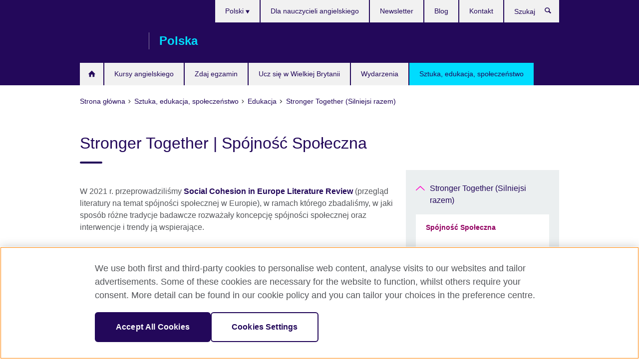

--- FILE ---
content_type: text/html; charset=utf-8
request_url: https://www.britishcouncil.pl/projekty/edukacja/silniejsi-razem/spojnosc-spo%C5%82eczna
body_size: 14368
content:
<!DOCTYPE html>
<html lang="pl"
      dir="ltr"
      class="ltr">
<head>
  <!--[if IE]><![endif]-->
<script src="https://cdn.debugbear.com/5JStz67rqrFK.js" async></script><meta http-equiv="Content-Type" content="text/html; charset=utf-8" />
<script> dataLayer = [{"pageTitle":"Stronger Together | Sp\u00f3jno\u015b\u0107 Spo\u0142eczna","pageCategory":"general_info"}] </script>
<!-- OneTrust Cookies Consent Notice start -->
    <script>window.dataLayer = window.dataLayer || []; function gtag(){dataLayer.push(arguments);} gtag("set", "developer_id.dNzMyY2", true); gtag("consent", "default", {"analytics_storage": "denied"}); gtag("consent", "default", {"ad_storage": "denied"}); gtag("consent", "default", {"ad_personalization": "denied"}); gtag("consent", "default", {"ad_user_data": "denied"});</script>
	<script src="https://cdn.cookielaw.org/scripttemplates/otSDKStub.js" data-document-language="true"
	type="text/javascript" charset="UTF-8" data-domain-script="cbd79d85-52a8-411e-9ee3-2feaa71a6b38"></script>
	<script type="text/javascript">
	function OptanonWrapper() { }
	</script><!-- OneTrust Cookies Consent Notice end --><!-- Google Tag Manager -->
<script>
  (function (w,d,s,l,i) {
w[l] = w[l]||[];w[l].push({'gtm.start':new Date().getTime(),event:'gtm.js'});var f = d.getElementsByTagName(s)[0],j = d.createElement(s),dl = l != 'dataLayer' ? '&l=' + l : '';j.async = true;j.src = '//www.googletagmanager.com/gtm.js?id=' + i + dl;f.parentNode.insertBefore(j,f);})(window,document,'script','dataLayer','GTM-3WPX');
</script>
<!-- End Google Tag Manager -->
<meta name="WT.sp" content="Poland" />
<link href="https://www.britishcouncil.pl/projekty/edukacja/silniejsi-razem/spojnosc-spo%C5%82eczna" rel="alternate"  hreflang="x-default" /><link href="https://www.britishcouncil.pl/projekty/edukacja/silniejsi-razem/spojnosc-spo%C5%82eczna" rel="alternate" hreflang="pl-PL" />
<link href="https://www.britishcouncil.pl/en/programmes/education/stronger-together/social-cohesion" rel="alternate" hreflang="en-PL" />
<meta property="og:image" content="https://www.britishcouncil.pl/sites/default/files/stronger-together-social-cohesion.png" />
<link rel="shortcut icon" href="https://www.britishcouncil.pl/profiles/solas2/themes/solas_ui/favicon.ico" type="image/vnd.microsoft.icon" />
<meta name="description" content="Spójności społeczna jako aspekt programu Stronger Together ma na celu zwiększenie zaufania na poziomie społeczności poprzez ułatwienie tworzenia platform do publicznej dyskusji." />
<link rel="canonical" href="https://www.britishcouncil.pl/projekty/edukacja/silniejsi-razem/spojnosc-spo%C5%82eczna" />
<meta name="twitter:dnt" content="on" />
  <title>Stronger Together | Spójność Społeczna | British Council Polska</title>
  <meta http-equiv="X-UA-Compatible" content="IE=edge">
  <meta name="HandheldFriendly" content="True">
  <meta name="MobileOptimized" content="320">
  <meta name="viewport" content="width=device-width, initial-scale=1.0">
  <!-- iOS -->
  <link rel="apple-touch-icon" sizes="76x76"
        href="/profiles/solas2/themes/solas_ui/favicons/touch-icon-ipad.png">
  <link rel="apple-touch-icon" sizes="180x180"
        href="/profiles/solas2/themes/solas_ui/favicons/apple-touch-icon.png">
  <!-- Safari -->
  <link rel="mask-icon" color="#23085a"
        href="/profiles/solas2/themes/solas_ui/favicons/safari-pinned-tab.svg">
  <!-- Android -->
  <link rel="shortcut icon" sizes="192x192"
        href="/profiles/solas2/themes/solas_ui/favicons/android-chrome-192x192.png">
  <!-- Microsoft -->
  <meta name="msapplication-TileColor" content="#23085a">
  <meta name="msapplication-config" content="/favicons/browserconfig.xml">
  <meta name="theme-color" content="#ffffff">
  <meta http-equiv="cleartype" content="on">
  <link type="text/css" rel="stylesheet" href="/sites/default/files/advagg_css/css__gUwrWmDSCYDpNT-ZgT90lg3qnBO5bhMRTuszI3FZdGE__NddIO3YqwbFuLJ1SpObv95pgccLJqWX0xe4khRt6KhE__2dBbFZ2xrr5ZVL_gQR043UvmCTXJvDatSdmYsDnqmcA.css" media="all" />
<link type="text/css" rel="stylesheet" href="https://sui.britishcouncil.org/2.1.0/css/bc-theme.css" media="all" />
<link type="text/css" rel="stylesheet" href="/sites/default/files/advagg_css/css__a_rvX-LJX9c7Qp3pRK87MVFDvJMP-BTXVrE951d2JAs__pPIAwEbg4s8bg9Cd5Pyut31kpi25dPreoMgRIIzILiE__2dBbFZ2xrr5ZVL_gQR043UvmCTXJvDatSdmYsDnqmcA.css" media="all" />
  <script src="/sites/default/files/advagg_js/js__XKqiBvZcB9K0EtZgl_-1bz5LyPEH_u8ah8XcuScspq8__2YujpmtfV0cviqjpUJ84wujhW7ha_JqiXl85CalCQYI__2dBbFZ2xrr5ZVL_gQR043UvmCTXJvDatSdmYsDnqmcA.js"></script>
<script src="/sites/default/files/advagg_js/js__eYiAm2GBf9Pa-kUJgRFgh9_ZW8m1oBIZfMIxZijeUxE__--6VVGcRgUtQnZAJlJTHVEjtioA1otSZE34ubE_QiMo__2dBbFZ2xrr5ZVL_gQR043UvmCTXJvDatSdmYsDnqmcA.js"></script>
<script src="/sites/default/files/advagg_js/js__KHorNOGYonUOyORLZ6M8RZPoxjaCsstQKYWRrxy4KiI__oEQVQ2MhTEadVQXQQsBvVgn0e5tIOqHKrDODpCRoQhg__2dBbFZ2xrr5ZVL_gQR043UvmCTXJvDatSdmYsDnqmcA.js"></script>
<script src="/sites/default/files/advagg_js/js__wRlYfEmJm6hjfvuapzq0pNOWP4LXmYMTM_tG7fZ_Bso__BsaKROlqVoH1U-25O4BHSOvj0FOd9mpaW6cDEgy8HfE__2dBbFZ2xrr5ZVL_gQR043UvmCTXJvDatSdmYsDnqmcA.js"></script>
<script src="/sites/default/files/advagg_js/js__8P-A628TjkVaWCsCKOrzna9OCN-rc39C6C5trp5RFPc__D6lH7qBKCon04HbHf8blti--3zoDsh24nnLyNcZuprw__2dBbFZ2xrr5ZVL_gQR043UvmCTXJvDatSdmYsDnqmcA.js"></script>
<script>
<!--//--><![CDATA[//><!--
jQuery.extend(Drupal.settings, {"basePath":"\/","pathPrefix":"","setHasJsCookie":0,"ajaxPageState":{"theme":"solas_ui","theme_token":"Dp5GLDOUMJ-IlIapaH4jOX0tDjO-SdtL8MBFrKlOgcU","css":{"modules\/system\/system.base.css":1,"modules\/field\/theme\/field.css":1,"profiles\/solas2\/modules\/contrib\/gathercontent\/css\/gathercontent_style.css":1,"modules\/node\/node.css":1,"profiles\/solas2\/modules\/contrib\/relation_add\/relation_add.css":1,"profiles\/solas2\/modules\/custom\/webtrends_simple\/webtrends_data_display\/css\/webtrends_data_display.css":1,"profiles\/solas2\/modules\/contrib\/views\/css\/views.css":1,"https:\/\/sui.britishcouncil.org\/2.1.0\/css\/bc-theme.css":1,"profiles\/solas2\/modules\/contrib\/ctools\/css\/ctools.css":1,"profiles\/solas2\/modules\/custom\/solas_admin\/solas_admin_menu\/solas_admin_menu.css":1,"modules\/locale\/locale.css":1,"public:\/\/rrssb\/rrssb.a6abba9d.css":1,"profiles\/solas2\/libraries\/rrssb-plus\/css\/rrssb.css":1,"profiles\/solas2\/themes\/solas_ui\/css\/solas-ui-overrides.css":1,"profiles\/solas2\/themes\/solas_ui\/css\/solas-ui-widgets.css":1,"profiles\/solas2\/themes\/solas_ui\/css\/solas-ui-admin.css":1,"profiles\/solas2\/themes\/solas_ui\/css\/solas-ui-integration.css":1},"js":{"https:\/\/sui.britishcouncil.org\/2.1.0\/scripts\/main.js":1,"profiles\/solas2\/themes\/solas_ui\/js\/init.js":1,"profiles\/solas2\/themes\/solas_ui\/js\/ajax.js":1,"profiles\/solas2\/themes\/solas_ui\/js\/listings.js":1,"profiles\/solas2\/themes\/solas_ui\/js\/filters.js":1,"profiles\/solas2\/themes\/solas_ui\/js\/forms.js":1,"profiles\/solas2\/themes\/solas_ui\/js\/maps.js":1,"profiles\/solas2\/themes\/solas_ui\/js\/bookeo.js":1,"profiles\/solas2\/themes\/solas_ui\/js\/icon-insertion.js":1,"profiles\/solas2\/themes\/solas_ui\/js\/libs\/jquery.validate.min.js":1,"profiles\/solas2\/themes\/solas_ui\/js\/menus.js":1,"profiles\/solas2\/themes\/bootstrap\/js\/bootstrap.js":1,"profiles\/solas2\/modules\/contrib\/jquery_update\/replace\/jquery\/1.8\/jquery.min.js":1,"misc\/jquery-extend-3.4.0.js":1,"misc\/jquery-html-prefilter-3.5.0-backport.js":1,"misc\/jquery.once.js":1,"misc\/drupal.js":1,"misc\/form-single-submit.js":1,"profiles\/solas2\/modules\/contrib\/entityreference\/js\/entityreference.js":1,"profiles\/solas2\/modules\/features\/solas_ct_event\/js\/solas_ct_event.js":1,"profiles\/solas2\/modules\/custom\/solas_field_formatters\/solas_ff_exams_widget\/js\/solas_ff_exams_widget.js":1,"profiles\/solas2\/modules\/custom\/webtrends_simple\/webtrends_data_display\/js\/webtrends_data_display.js":1,"public:\/\/languages\/pl_lkpJx_47UQAKyKRnV5uYDEveaFf-myS9ygjd12XlLoQ.js":1,"profiles\/solas2\/modules\/contrib\/field_group\/field_group.js":1,"profiles\/solas2\/modules\/contrib\/rrssb\/rrssb.init.js":1,"profiles\/solas2\/libraries\/rrssb-plus\/js\/rrssb.min.js":1}},"better_exposed_filters":{"views":{"solas_news_alerts":{"displays":{"news_alert":{"filters":[]}}},"promos_test_revs":{"displays":{"block":{"filters":[]}}},"promo_sbar_revs":{"displays":{"block":{"filters":[]}}},"partners":{"displays":{"partners_block":{"filters":[]}}}}},"addSuiIcons":{"accessibility_text":"Opens in a new tab or window."},"isFront":false,"urlIsAjaxTrusted":{"\/search":true},"googleMapsApi":{"key":"AIzaSyCaot_vEl5pGDJ35FbtR19srhUErCdgR9k"},"field_group":{"div":"full"},"rrssb":{"size":"","shrink":"","regrow":"","minRows":"","maxRows":"","prefixReserve":"","prefixHide":"","alignRight":0},"solas_ct_webform":{"serverMaxFileSize":67108864,"currentTheme":"solas_ui"},"password":{"strengthTitle":"Password compliance:"},"type":"setting","bootstrap":{"anchorsFix":"0","anchorsSmoothScrolling":"0","formHasError":1,"popoverEnabled":"0","popoverOptions":{"animation":1,"html":0,"placement":"right","selector":"","trigger":"click","triggerAutoclose":1,"title":"","content":"","delay":0,"container":"body"},"tooltipEnabled":"0","tooltipOptions":{"animation":1,"html":0,"placement":"auto left","selector":"","trigger":"hover focus","delay":0,"container":"body"}}});
//--><!]]>
</script>

<script>(window.BOOMR_mq=window.BOOMR_mq||[]).push(["addVar",{"rua.upush":"false","rua.cpush":"true","rua.upre":"false","rua.cpre":"true","rua.uprl":"false","rua.cprl":"false","rua.cprf":"false","rua.trans":"SJ-ee9aabf3-5a5f-440e-aeb2-f2092a231044","rua.cook":"false","rua.ims":"false","rua.ufprl":"false","rua.cfprl":"false","rua.isuxp":"false","rua.texp":"norulematch","rua.ceh":"false","rua.ueh":"false","rua.ieh.st":"0"}]);</script>
                              <script>!function(e){var n="https://s.go-mpulse.net/boomerang/";if("False"=="True")e.BOOMR_config=e.BOOMR_config||{},e.BOOMR_config.PageParams=e.BOOMR_config.PageParams||{},e.BOOMR_config.PageParams.pci=!0,n="https://s2.go-mpulse.net/boomerang/";if(window.BOOMR_API_key="GFYB7-E28QN-UXTEV-T9AT2-PFUUJ",function(){function e(){if(!o){var e=document.createElement("script");e.id="boomr-scr-as",e.src=window.BOOMR.url,e.async=!0,i.parentNode.appendChild(e),o=!0}}function t(e){o=!0;var n,t,a,r,d=document,O=window;if(window.BOOMR.snippetMethod=e?"if":"i",t=function(e,n){var t=d.createElement("script");t.id=n||"boomr-if-as",t.src=window.BOOMR.url,BOOMR_lstart=(new Date).getTime(),e=e||d.body,e.appendChild(t)},!window.addEventListener&&window.attachEvent&&navigator.userAgent.match(/MSIE [67]\./))return window.BOOMR.snippetMethod="s",void t(i.parentNode,"boomr-async");a=document.createElement("IFRAME"),a.src="about:blank",a.title="",a.role="presentation",a.loading="eager",r=(a.frameElement||a).style,r.width=0,r.height=0,r.border=0,r.display="none",i.parentNode.appendChild(a);try{O=a.contentWindow,d=O.document.open()}catch(_){n=document.domain,a.src="javascript:var d=document.open();d.domain='"+n+"';void(0);",O=a.contentWindow,d=O.document.open()}if(n)d._boomrl=function(){this.domain=n,t()},d.write("<bo"+"dy onload='document._boomrl();'>");else if(O._boomrl=function(){t()},O.addEventListener)O.addEventListener("load",O._boomrl,!1);else if(O.attachEvent)O.attachEvent("onload",O._boomrl);d.close()}function a(e){window.BOOMR_onload=e&&e.timeStamp||(new Date).getTime()}if(!window.BOOMR||!window.BOOMR.version&&!window.BOOMR.snippetExecuted){window.BOOMR=window.BOOMR||{},window.BOOMR.snippetStart=(new Date).getTime(),window.BOOMR.snippetExecuted=!0,window.BOOMR.snippetVersion=12,window.BOOMR.url=n+"GFYB7-E28QN-UXTEV-T9AT2-PFUUJ";var i=document.currentScript||document.getElementsByTagName("script")[0],o=!1,r=document.createElement("link");if(r.relList&&"function"==typeof r.relList.supports&&r.relList.supports("preload")&&"as"in r)window.BOOMR.snippetMethod="p",r.href=window.BOOMR.url,r.rel="preload",r.as="script",r.addEventListener("load",e),r.addEventListener("error",function(){t(!0)}),setTimeout(function(){if(!o)t(!0)},3e3),BOOMR_lstart=(new Date).getTime(),i.parentNode.appendChild(r);else t(!1);if(window.addEventListener)window.addEventListener("load",a,!1);else if(window.attachEvent)window.attachEvent("onload",a)}}(),"".length>0)if(e&&"performance"in e&&e.performance&&"function"==typeof e.performance.setResourceTimingBufferSize)e.performance.setResourceTimingBufferSize();!function(){if(BOOMR=e.BOOMR||{},BOOMR.plugins=BOOMR.plugins||{},!BOOMR.plugins.AK){var n="true"=="true"?1:0,t="",a="aogpgayx24f6s2l767aq-f-94bd4a38d-clientnsv4-s.akamaihd.net",i="false"=="true"?2:1,o={"ak.v":"39","ak.cp":"35045","ak.ai":parseInt("251977",10),"ak.ol":"0","ak.cr":9,"ak.ipv":4,"ak.proto":"h2","ak.rid":"64ec6829","ak.r":48121,"ak.a2":n,"ak.m":"b","ak.n":"essl","ak.bpcip":"3.140.243.0","ak.cport":56304,"ak.gh":"23.62.38.233","ak.quicv":"","ak.tlsv":"tls1.3","ak.0rtt":"","ak.0rtt.ed":"","ak.csrc":"-","ak.acc":"","ak.t":"1769994177","ak.ak":"hOBiQwZUYzCg5VSAfCLimQ==g9oEXPOc/xcDPfKh6NLTIZrvlo16YBLqboUoX21u5NP+nkOODB2LQYJTkXJQJIG7JLLy8r7PwTQ/EA67CQ6DzZVriqb/8zY04wvoscgTXhu+l7tLG66p3dyBhb3UDrcEMaxrE1eBj2DXH+QWnQWFHpqR1X0VCI+ngOGI3Is5qlUdd5BNQAsXdCBskMTE968QQBQderC6lzJQZoyoUTbx0CGRCXf+bb9OcMDb87CB/CLaxOB9URhIVPDCxQxAL/zHGvvTTDb827+XI8FOv2hNr3xJrnyWPG3Z5hh4A7bu37huMID9MSe4q9NtAh4M1t6sHUBR8wqKYEPan+LmmRAAgYF5Dpw2k9Lfd3ro8mPT+r2JZbLNFLNW0TekAgHHGaOmk1mj6kJnP9Yb6fnF+6JQ8paiM8F2ffuJJjhi4VQ2e3w=","ak.pv":"656","ak.dpoabenc":"","ak.tf":i};if(""!==t)o["ak.ruds"]=t;var r={i:!1,av:function(n){var t="http.initiator";if(n&&(!n[t]||"spa_hard"===n[t]))o["ak.feo"]=void 0!==e.aFeoApplied?1:0,BOOMR.addVar(o)},rv:function(){var e=["ak.bpcip","ak.cport","ak.cr","ak.csrc","ak.gh","ak.ipv","ak.m","ak.n","ak.ol","ak.proto","ak.quicv","ak.tlsv","ak.0rtt","ak.0rtt.ed","ak.r","ak.acc","ak.t","ak.tf"];BOOMR.removeVar(e)}};BOOMR.plugins.AK={akVars:o,akDNSPreFetchDomain:a,init:function(){if(!r.i){var e=BOOMR.subscribe;e("before_beacon",r.av,null,null),e("onbeacon",r.rv,null,null),r.i=!0}return this},is_complete:function(){return!0}}}}()}(window);</script></head>
<body
  class="page-node-15116 node-type-general-info i18n-pl" >
  <!-- Google Tag Manager -->
<noscript>
<iframe src="//www.googletagmanager.com/ns.html?id=GTM-3WPX&pageTitle=Stronger%20Together%20%7C%20Sp%C3%B3jno%C5%9B%C4%87%20Spo%C5%82eczna&pageCategory=general_info" height="0" width="0" style="display:none;visibility:hidden"></iframe>
</noscript>
<!-- End Google Tag Manager -->
  <div id="skip-link">
    <a href="#main-content"
       class="element-invisible element-focusable">Skip to main content</a>
  </div>
<header role="banner" class="navbar bc-navbar-default bc-navbar-has-support-area">
  <div class="container">
    <h2 class="navbar-header">
      <div class="navbar-brand">
                  <a class="bc-brand-logo"
             href="/">British Council Polska</a>
                                          <span class="bc-brand-slogan">Polska</span>
              </div>
    </h2>

          <div class="bc-btn-navbar-group" role="group" aria-label="navbar-group">
        <button type="button" class="btn btn-default bc-menu-toggle" data-target=".mega-menu .navbar-nav">
          Menu          <div class="menu-icon">
            <span></span>
            <span></span>
            <span></span>
            <span></span>
          </div>
        </button>
      </div>
    
          <nav role="navigation" class="mega-menu">
                  <ul class="nav navbar-nav bc-primary-nav bc-navbar-nav-has-home-icon"><li class="first leaf"><a href="/" title="">Homepage PL</a></li>
<li class="expanded"><a href="/angielski">Kursy angielskiego</a><ul class="dropdown-menu"><li class="first collapsed"><a href="/angielski/ferie/dzieci">Ferie zimowe z angielskim: kursy dla dzieci i młodzieży</a></li>
<li class="leaf"><a href="/angielski/ferie/dorosli">Ferie zimowe z angielskim: kursy dla dorosłych</a></li>
<li class="collapsed"><a href="/angielski/dzieci">Kursy języka angielskiego dla dzieci i młodzieży</a></li>
<li class="collapsed"><a href="/angielski/dorosli">Kursy angielskiego dorośli</a></li>
<li class="collapsed"><a href="/angielski/online">Kursy angielskiego online</a></li>
<li class="leaf"><a href="/angielski/dla-firm">Oferta dla firm</a></li>
<li class="collapsed"><a href="/angielski/metodologia">Jak uczymy</a></li>
<li class="collapsed"><a href="/angielski/szkoly">Gdzie uczymy</a></li>
<li class="collapsed"><a href="/angielski/zapisy">Zapisz się na kurs</a></li>
<li class="last leaf"><a href="/angielski/online/englishscore-tutors" title="">EnglishScore Tutors - osobisty korepetytor internetowy z języka angielskiego</a></li>
</ul></li>
<li class="expanded"><a href="/egzaminy">Zdaj egzamin</a><ul class="dropdown-menu"><li class="first collapsed"><a href="/egzaminy/ielts">Zdaj IELTS w British Council w Poland</a></li>
<li class="collapsed"><a href="/egzaminy/ielts/sluzby-imigracyjne-uk">Testy IELTS dla brytyjskich wiz i imigracji</a></li>
<li class="collapsed"><a href="/egzaminy/cambridge">Cambridge English Qualifications</a></li>
<li class="collapsed"><a href="/egzaminy/aptis">Aptis ESOL</a></li>
<li class="collapsed"><a href="/egzaminy/zawodowe-uniwersyteckie">Egzaminy zawodowe i uniwersyteckie</a></li>
<li class="collapsed"><a href="/egzaminy/dlaczego-british-council">Dlaczego British Council?</a></li>
<li class="last collapsed"><a href="/egzaminy/szkoly-instytucje">Informacje dla szkół i instytucji</a></li>
</ul></li>
<li class="expanded"><a href="/ucz-sie-w-wielkiej-brytanii">Ucz się w Wielkiej Brytanii</a><ul class="dropdown-menu"><li class="first leaf"><a href="/ucz-sie-w-wielkiej-brytanii/dlaczego-warto">Dlaczego warto studiować w Wielkiej Brytanii?</a></li>
<li class="leaf"><a href="/ucz-sie-w-wielkiej-brytanii/stypendia-wsparcie-finansowe">Stypendia i wsparcie finansowe</a></li>
<li class="leaf"><a href="/ucz-sie-w-wielkiej-brytanii/studia-i-zycie-w-wielkiej-brytanii">Życie i studia w Wielkiej Brytanii</a></li>
<li class="last leaf"><a href="/ucz-sie-w-wielkiej-brytanii/baza-agentow-edukacyjnych">Szkolenie dla agentów i doradców edukacyjnych</a></li>
</ul></li>
<li class="leaf"><a href="/wydarzenia">Wydarzenia</a></li>
<li class="last expanded active-trail active"><a href="/projekty" class="active-trail active-trail">Sztuka, edukacja, społeczeństwo</a><ul class="dropdown-menu"><li class="first collapsed"><a href="/projekty/sztuka">Kultura, sztuka i sektory kreatywne</a></li>
<li class="expanded active-trail active"><a href="/projekty/edukacja" class="active-trail active-trail">Edukacja</a><ul class="dropdown-menu"><li class="first leaf"><a href="/projekty/edukacja/g-lens">G-LENS – Przeciwdziałanie dezinformacji ze względu na płeć: Wzmacnianie młodych ludzi i demokracji</a></li>
<li class="collapsed"><a href="/youth-connect-eu-ukraine">Youth Connect EU-Ukraine</a></li>
<li class="leaf"><a href="/projekty/edukacja/nauczanie-w-wielokulturowej-klasie">Nauczanie w wielokulturowej klasie</a></li>
<li class="leaf"><a href="/projekty/edukacja/empowering-education-report">Report – Empowering Education: Understanding Teacher’s Needs in Multicultural Classrooms</a></li>
<li class="leaf"><a href="/inclusive-schools-ii-0">Inclusive Schools II</a></li>
<li class="expanded active-trail active"><a href="/projekty/edukacja/silniejsi-razem" class="active-trail active-trail">Stronger Together (Silniejsi razem)</a><ul class="dropdown-menu"><li class="first leaf active-trail active"><a href="/projekty/edukacja/silniejsi-razem/spojnosc-spo%C5%82eczna" class="active-trail active-trail active-trail active-trail active">Spójność Społeczna</a></li>
<li class="leaf"><a href="/projekty/edukacja/silniejsi-razem/rownosc-plci">Równość płci</a></li>
<li class="leaf"><a href="/projekty/edukacja/silniejsi-razem/zmiany-klimatu">Zmiany klimatu</a></li>
<li class="last leaf"><a href="/projekty/edukacja/silniejsi-razem/sztuczna-inteligencja-dla-wspolnego-dobra">Sztuczna Inteligencja dla wspólnego dobra</a></li>
</ul></li>
<li class="leaf"><a href="/wsparcie-jezykowe-dla-szkolnictwa-zawodowego">Wsparcie językowe dla szkolnictwa zawodowego</a></li>
<li class="leaf"><a href="/przywodztwo">Szkolenie umiejętności przywódczych dyrekcji szkół</a></li>
<li class="leaf"><a href="/projekty/edukacja/marketing-edukacji-brytyjskiej">Międzynarodowy Marketing Edukacji Brytyjskiej</a></li>
<li class="leaf"><a href="/projekty/edukacja/umiedzynarodowienie-szkolnictwa-wyzszego">Umiędzynarodowienie szkolnictwa wyższego</a></li>
<li class="last leaf"><a href="/projekty/edukacja/szkoly">Szkoły</a></li>
</ul></li>
<li class="collapsed"><a href="/projekty/spoleczenstwo">Społeczeństwo</a></li>
<li class="collapsed"><a href="/projekty/nauka">Nauka</a></li>
<li class="last collapsed"><a href="/projekty/uk-poland-season-2025">UK/Poland Season 2025</a></li>
</ul></li>
</ul>                          <ul class="bc-navbar-support">
                          <li class="hidden-xs hidden-sm">
                <nav>
                  
  <div class="sr-only">Wybierz język</div>

<ul class="nav navbar-nav bc-navbar-lang-switcher">
  <li class="dropdown">
    <a href="#" class="bc-dropdown-toggle">
      Polski      <svg class="bc-svg bc-svg-down-dir" aria-hidden="true">
  <use xlink:href="#icon-down-dir"></use>
</svg>
    </a>
    <div class="item-list"><ul class="dropdown-menu"><li class="list-item-class active first"><a href="/projekty/edukacja/silniejsi-razem/spojnosc-spo%C5%82eczna" class="active">Polski</a></li>
<li class="list-item-class last"><a href="/en/programmes/education/stronger-together/social-cohesion">English</a></li>
</ul></div>  </li>
</ul>
                </nav>
              </li>
                                                  <li>
                <ul class="nav navbar-nav"><li class="first leaf"><a href="/nauczyciele" title="">Dla nauczycieli angielskiego</a></li>
<li class="leaf"><a href="/o-nas/newsletter" title="">Newsletter</a></li>
<li class="leaf"><a href="/blog" title="">Blog</a></li>
<li class="last leaf"><a href="/kontakt">Kontakt</a></li>
</ul>              </li>
                                      <li>
                <a data-target=".bc-navbar-search" class="bc-btn-search bc-search-toggle">
                  <svg class="bc-svg bc-svg-search" aria-hidden="true">
  <use xlink:href="#icon-search"></use>
</svg>
                  Show search                </a>
                <div class="bc-navbar-search">
                  

<form action="/search" method="get" id="views-exposed-form-elastic-search-search-blk" accept-charset="UTF-8"><div>
<div class="input-group">
            <label class="sr-only" for="edit-search-api-views-fulltext">
        Szukaj      </label>
        <div class="form-item-search-api-views-fulltext form-group">
 <input placeholder="Szukaj" class="form-control form-text" type="text" id="edit-search-api-views-fulltext" name="search_api_views_fulltext" value="" size="30" maxlength="128" />
</div>
    <span class="input-group-btn">
    <button type="submit" id="edit-submit-elastic-search" name="" value="Szukaj" class="btn btn-primary form-submit form-submit">Szukaj</button>
  </span>
</div>
</div></form>                  <a href="#navbar-search-form" class="bc-btn-close bc-search-toggle" data-target=".bc-navbar-search">
                    <svg class="bc-svg bc-svg-cross" aria-hidden="true">
  <use xlink:href="#icon-cross"></use>
</svg>
                    Close search                  </a>
                </div>
              </li>
                                      <li class="hidden-md hidden-lg">
                
  <div class="sr-only">Wybierz język</div>

<ul class="nav navbar-nav bc-navbar-lang-switcher">
  <li class="dropdown">
    <a href="#" class="bc-dropdown-toggle">
      Polski      <svg class="bc-svg bc-svg-down-dir" aria-hidden="true">
  <use xlink:href="#icon-down-dir"></use>
</svg>
    </a>
    <div class="item-list"><ul class="dropdown-menu"><li class="list-item-class active first"><a href="/projekty/edukacja/silniejsi-razem/spojnosc-spo%C5%82eczna" class="active">Polski</a></li>
<li class="list-item-class last"><a href="/en/programmes/education/stronger-together/social-cohesion">English</a></li>
</ul></div>  </li>
</ul>
              </li>
                      </ul>
              </nav>
    
      </div>
</header>


<div class="main-container container">

  
  
        
  
  
      <ol vocab="https://schema.org/" typeof="BreadcrumbList" class="breadcrumb"><li property="itemListElement" typeof="ListItem"><a href="/" property="item" typeof="WebPage"><span property="name">Strona główna</span></a><meta property="position" content="1"></li><li property="itemListElement" typeof="ListItem"><a href="/projekty" property="item" typeof="WebPage"><span property="name">Sztuka, edukacja, społeczeństwo</span></a><meta property="position" content="2"></li><li property="itemListElement" typeof="ListItem"><a href="/projekty/edukacja" property="item" typeof="WebPage"><span property="name">Edukacja</span></a><meta property="position" content="3"></li><li property="itemListElement" typeof="ListItem"><a href="/projekty/edukacja/silniejsi-razem" property="item" typeof="WebPage"><span property="name">Stronger Together (Silniejsi razem)</span></a><meta property="position" content="4"></li></ol>  
      <div class="page-header">
      <div class="row">
        <div class="col-xs-12 col-md-8">
                    <h1>Stronger Together | Spójność Społeczna</h1>
                  </div>
      </div>
    </div>
  
      <div class="row bc-context-nav">
      <div class="col-xs-12 hidden-md hidden-lg">
        

<div class="bc-btn-secondary-nav-group" role="group" aria-label="navbar-group">
  <button type="button" class="btn btn-default bc-menu-toggle" data-target=".bc-nav-subnav">
    W tej sekcji    <div class="menu-icon">
      <span></span>
      <span></span>
      <span></span>
      <span></span>
    </div>
  </button>
</div>


<nav class="bc-nav-subnav">
        <div class="bc-nav-title">
    <a href="/projekty/edukacja/silniejsi-razem" class="active-trail active-trail active-trail">Stronger Together (Silniejsi razem)</a>  </div>
    <ul class="nav"><li class="first leaf active-trail active menu-mlid-8734 active"><a href="/projekty/edukacja/silniejsi-razem/spojnosc-spo%C5%82eczna" class="active-trail active-trail active-trail active-trail active-trail active">Spójność Społeczna</a></li>
<li class="leaf menu-mlid-8735"><a href="/projekty/edukacja/silniejsi-razem/rownosc-plci">Równość płci</a></li>
<li class="leaf menu-mlid-8736"><a href="/projekty/edukacja/silniejsi-razem/zmiany-klimatu">Zmiany klimatu</a></li>
<li class="last leaf menu-mlid-8737"><a href="/projekty/edukacja/silniejsi-razem/sztuczna-inteligencja-dla-wspolnego-dobra">Sztuczna Inteligencja dla wspólnego dobra</a></li>
</ul></nav>
      </div>
    </div>
  
  
  <div class="row">
    
    <section role="main" class="col-xs-12 col-md-8">
      <a id="main-content"></a>

      
            
  




<!--Field name: field_generic_media-->
  <figure class="bc-item"><figure class="bc-media-detail">
  
<!--Field name: field_image-->
  <img class="img-responsive bc-landscape lazyload blur-up" width="630" height="354" alt="" src="https://www.britishcouncil.pl/sites/default/files/styles/bc-landscape-100x56/public/stronger-together-social-cohesion.png?itok=66k24hxb" data-sizes="auto" data-srcset="https://www.britishcouncil.pl/sites/default/files/styles/bc-landscape-270x152/public/stronger-together-social-cohesion.png?itok=jC1K1sxp 270w, https://www.britishcouncil.pl/sites/default/files/styles/bc-landscape-300x169/public/stronger-together-social-cohesion.png?itok=aScweAF7 300w, https://www.britishcouncil.pl/sites/default/files/styles/bc-landscape-630x354/public/stronger-together-social-cohesion.png?itok=gKHrhQw4 630w, https://www.britishcouncil.pl/sites/default/files/styles/bc-landscape-800x450/public/stronger-together-social-cohesion.png?itok=6Or_btEc 800w, https://www.britishcouncil.pl/sites/default/files/styles/bc-landscape-950x534/public/stronger-together-social-cohesion.png?itok=LwzJuICi 950w, https://www.britishcouncil.pl/sites/default/files/styles/bc-landscape-1280x720/public/stronger-together-social-cohesion.png?itok=9irMomim 1280w, https://www.britishcouncil.pl/sites/default/files/styles/bc-landscape-1440x810/public/stronger-together-social-cohesion.png?itok=caGKz9jd 1440w" />  </figure>
</figure>

<div><!--Field name: body-->
  <div class="bc-body-text"><p>W 2021 r. przeprowadziliśmy <a href="https://www.britishcouncil.org/research-policy-insight/research-reports/social-cohesion?__hstc=27022882.e0937c64b8f8f27b8b16b1b62cfb944c.1664193548569.1675690144502.1675697094966.16&amp;__hssc=27022882.1.1675697094966&amp;__hsfp=3910218294">Social Cohesion in Europe Literature Review </a> (przegląd literatury na temat spójności społecznej w Europie), w ramach którego zbadaliśmy, w jaki sposób różne tradycje badawcze rozważały koncepcję spójności społecznej oraz interwencje i trendy ją wspierające.</p>
<p>Tematykę spójności społecznej rozważaliśmy potem podczas paneli dyskusyjnych dotyczących polityki młodzieżowej, które zorganizowaliśmy w Czechach, Grecji, na Węgrzech, Łotwie i Litwie w marcu 2022 r. Zgodnie z rekomendacjami płynącymi z tych spotkań, zaczęliśmy angażować młodych ludzi z różnych środowisk w działania pogłębiające ten temat poprzez udział w oferowanych przez nas szkoleniach i zachęcenie do realizacji dalszych aktywności w lokalnych społecznościach. </p>
<p>Polska edycja programu <strong>Stronger Together for Social Cohesion</strong> (Silniejsi razem dla spójności społecznej) skierowana jest do młodych ludzi, zwłaszcza z mniejszych miast i terenów wiejskich, którzy mają ambicje i chęć działania na rzecz swoich społeczności lokalnych, ale znajdują się jeszcze na początku swojej aktywistycznej drogi. Wiemy, że aktywność obywatelska wymaga nie tylko zapału, ale też i szeregu umiejętności i dlatego chcemy zaproponować młodym aktywistom i aktywistkom szkolenia i warsztaty podnoszące ich wiedzę na temat spójności społecznej, budowania wzajemnego zaufania, umiejętności dialogu i współpracy ponad różnicami. Wierzymy ze umiejętności takie są nie tylko szczególnie potrzebne w chwili obecnej, gdy do Polski przybyły miliony uchodźców i uchodźczyń z Ukrainy, ale mają zastosowanie w codziennej pracy na rzecz społeczności lokalnych, a także w życiu prywatnym i zawodowym, stanowiąc cenną inwestycję w przyszłość młodego pokolenia, który żyć będzie w świecie pełnym wyzwań.</p>
<p>Nasz program, który realizujemy w partnerstwie z organizacjami pozarządowymi współpracującymi z i na rzecz młodzieży, uzupełnia dotychczasową ofertę skierowaną do młodych ludzi. Powstawał w procesie współpracy i konsultacji zarówno z przedstawicielami i przedstawicielkami przyszłych uczestników, ale też z organizacjami partnerskimi z różnych regionów Polski.</p>
<h3>Oto kilka przykładów naszej dotychczasowej współpracy w ramach programu Stronger Together for Social Cohesion:</h3></div>
<section class="bc-show-hides full-width-xs">
<!--Field name: field_general_info_show_hide-->
  <div class="bc-show-hide"><h2><button class="bc-show-hide-title" type="button" aria-expanded="false" tabindex="0" id="bc-show-hides-15116-header-1" aria-controls="bc-show-hides-15116-content-1">Warsztaty we współpracy z Polską Radą Organizacji Młodzieżowych<span class="sr-only">Click to expand. More information available.</span></button></h2><div id="bc-show-hides-15116-content-1" class="bc-show-hide-content bc-show-hide-body"><div class="bc-body-text"><p>W dniach 7-9 października 2022 r. zorganizowaliśmy warsztaty dla 24 młodych aktywistów i aktywistek reprezentujących rady młodzieżowe z całej Polski. Po udziale w szkoleniu kontynuowali wdrażanie nowo zdobytej wiedzy i umiejętności w ramach zainicjowanych przez siebie 7 mini-projektów w swoich społecznościach lokalnych. Realizacja projektów ma się zakończyć do końca marca 2023 r.</p>
</div></div></div>  <div class="bc-show-hide"><h2><button class="bc-show-hide-title" type="button" aria-expanded="false" tabindex="0" id="bc-show-hides-15116-header-2" aria-controls="bc-show-hides-15116-content-2">Sesja szkoleniowa podczas Youth Future Conference<span class="sr-only">Click to expand. More information available.</span></button></h2><div id="bc-show-hides-15116-content-2" class="bc-show-hide-content bc-show-hide-body"><div class="bc-body-text"><p>20 października 2022 r. 60 młodych osób wzięło udział w konferencji Youth Future w Warszawie, podczas której mieli okazję zapoznać się z podstawowymi założeniami programu Stronger Together. Konferencja była również transmitowana na żywo, aby umożliwić udział większej liczbie młodych ludzi. Dzięki udziałowi w tym wydarzeniu młodzi ludzie zostali zachęceni do otwarcia się na nowe doświadczenia i umiejętności, by móc aktywniej działać w swoich lokalnych społecznościach. </p>
</div></div></div>  <div class="bc-show-hide"><h2><button class="bc-show-hide-title" type="button" aria-expanded="false" tabindex="0" id="bc-show-hides-15116-header-3" aria-controls="bc-show-hides-15116-content-3">Warsztaty dla Stowarzyszenia LEVEL UP i Stowarzyszenia Inicjatyw Kreatywnych IN-KREA<span class="sr-only">Click to expand. More information available.</span></button></h2><div id="bc-show-hides-15116-content-3" class="bc-show-hide-content bc-show-hide-body"><div class="bc-body-text"><p>19 młodych aktywistów i aktywistek reprezentujących Stowarzyszenia LEVEL UP i IN-KREA wzięło udział w czterech warsztatach online w listopadzie i grudniu 2022 r. i nauczyło się podejścia włączającego w swojej pracy z lokalnymi społecznościami. Cztery projekty zgłoszone przez uczestników i uczestniczki nominowanych przez LEVEL UP oraz trzy projekty zgłoszone przez uczestników i uczestniczki nominowanych przez Stowarzyszenie IN-KREA otrzymały dofinansowanie i zostaną zrealizowane do 30 czerwca 2023 r.</p>
</div></div></div>  <div class="bc-show-hide"><h2><button class="bc-show-hide-title" type="button" aria-expanded="false" tabindex="0" id="bc-show-hides-15116-header-4" aria-controls="bc-show-hides-15116-content-4">Warsztaty w Małopolsce we współpracy z Centrum Doradztwa Strategicznego<span class="sr-only">Click to expand. More information available.</span></button></h2><div id="bc-show-hides-15116-content-4" class="bc-show-hide-content bc-show-hide-body"><div class="bc-body-text"><p>Zapraszamy młodych aktywistów z Małopolski do udziału w warsztatach Stronger Together for Social Cohesion, organizowanych we współpracy z Centrum Doradztwa Strategicznego. Więcej informacji oraz formularz zgłoszeniowy są dostępne na stronie Centrum Doradztwa Strategicznego. </p>
</div></div></div></section></div>




<div class="rrssb"><div class="rrssb-prefix">Udostępnij</div><ul class="rrssb-buttons"><li class="rrssb-email"><a href="mailto:?subject=Stronger%20Together%20%7C%20Sp%C3%B3jno%C5%9B%C4%87%20Spo%C5%82eczna&body=https%3A%2F%2Fwww.britishcouncil.pl%2Fprojekty%2Fedukacja%2Fsilniejsi-razem%2Fspojnosc-spo%25C5%2582eczna" ><span class="rrssb-icon"></span><span class="rrssb-text">Email</span></a></li><li class="rrssb-facebook"><a href="https://www.facebook.com/sharer/sharer.php?u=https%3A%2F%2Fwww.britishcouncil.pl%2Fprojekty%2Fedukacja%2Fsilniejsi-razem%2Fspojnosc-spo%25C5%2582eczna" class="popup"><span class="rrssb-icon"></span><span class="rrssb-text">Facebook</span></a></li><li class="rrssb-twitter"><a href="https://twitter.com/intent/tweet?text=Stronger%20Together%20%7C%20Sp%C3%B3jno%C5%9B%C4%87%20Spo%C5%82eczna&url=https%3A%2F%2Fwww.britishcouncil.pl%2Fprojekty%2Fedukacja%2Fsilniejsi-razem%2Fspojnosc-spo%25C5%2582eczna" class="popup"><span class="rrssb-icon"></span><span class="rrssb-text">Twitter</span></a></li><li class="rrssb-linkedin"><a href="https://www.linkedin.com/shareArticle?mini=true&url=https%3A%2F%2Fwww.britishcouncil.pl%2Fprojekty%2Fedukacja%2Fsilniejsi-razem%2Fspojnosc-spo%25C5%2582eczna&title=Stronger%20Together%20%7C%20Sp%C3%B3jno%C5%9B%C4%87%20Spo%C5%82eczna" class="popup"><span class="rrssb-icon"></span><span class="rrssb-text">Linkedin</span></a></li></ul></div>    </section>

          <section class="col-xs-12 col-md-4 bc-col-sidebar" role="complementary">
        
  

<div class="bc-btn-secondary-nav-group" role="group" aria-label="navbar-group">
  <button type="button" class="btn btn-default bc-menu-toggle" data-target=".bc-nav-subnav">
    W tej sekcji    <div class="menu-icon">
      <span></span>
      <span></span>
      <span></span>
      <span></span>
    </div>
  </button>
</div>


<nav class="bc-nav-subnav">
        <div class="bc-nav-title">
    <a href="/projekty/edukacja/silniejsi-razem" class="active-trail">Stronger Together (Silniejsi razem)</a>  </div>
    <ul class="nav"><li class="first leaf active-trail active menu-mlid-8734 active"><a href="/projekty/edukacja/silniejsi-razem/spojnosc-spo%C5%82eczna" class="active-trail active-trail active">Spójność Społeczna</a></li>
<li class="leaf menu-mlid-8735"><a href="/projekty/edukacja/silniejsi-razem/rownosc-plci">Równość płci</a></li>
<li class="leaf menu-mlid-8736"><a href="/projekty/edukacja/silniejsi-razem/zmiany-klimatu">Zmiany klimatu</a></li>
<li class="last leaf menu-mlid-8737"><a href="/projekty/edukacja/silniejsi-razem/sztuczna-inteligencja-dla-wspolnego-dobra">Sztuczna Inteligencja dla wspólnego dobra</a></li>
</ul></nav>


<aside class="bg-theme has-padding margin-bottom-20 full-width-xs">
<div class="bg-white has-padding">
            <div class="view-header">
      <h2>Partnerzy</h2>    </div>
  
      <div class="view-content">
      
<div class="row">
      <div class="col-xs-6 clear">
      
      
<a href="https://prom.info.pl/">
  
<!--Field name: field_image-->
  <img class="img-responsive bc-square lazyload blur-up" width="300" height="300" alt="" src="https://www.britishcouncil.pl/sites/default/files/styles/bc-square-100x100/public/263992841_4926161467408132_7311492613258463673_n_0.png?itok=ke5kikJQ" data-sizes="auto" data-srcset="https://www.britishcouncil.pl/sites/default/files/styles/bc-square-270x270/public/263992841_4926161467408132_7311492613258463673_n_0.png?itok=b0XYwviW 270w, https://www.britishcouncil.pl/sites/default/files/styles/bc-square-300x300/public/263992841_4926161467408132_7311492613258463673_n_0.png?itok=68HlqPCh 300w, https://www.britishcouncil.pl/sites/default/files/styles/bc-square-630x630/public/263992841_4926161467408132_7311492613258463673_n_0.png?itok=PuaegQKz 630w, https://www.britishcouncil.pl/sites/default/files/styles/bc-square-800x800/public/263992841_4926161467408132_7311492613258463673_n_0.png?itok=tCJ7u7nI 800w," />
</a>    </div> 
      <div class="col-xs-6">
      
      
<a href="https://levelupngo.com/en/">
  
<!--Field name: field_image-->
  <img class="img-responsive bc-square lazyload blur-up" width="300" height="300" alt="" src="https://www.britishcouncil.pl/sites/default/files/styles/bc-square-100x100/public/323775687_897425327930081_7927521026397733676_n.jpg?itok=hLLFHNRU" data-sizes="auto" data-srcset="https://www.britishcouncil.pl/sites/default/files/styles/bc-square-270x270/public/323775687_897425327930081_7927521026397733676_n.jpg?itok=7NQAZNUb 270w, https://www.britishcouncil.pl/sites/default/files/styles/bc-square-300x300/public/323775687_897425327930081_7927521026397733676_n.jpg?itok=cV8pts5E 300w, https://www.britishcouncil.pl/sites/default/files/styles/bc-square-630x630/public/323775687_897425327930081_7927521026397733676_n.jpg?itok=QODVNLo8 630w, https://www.britishcouncil.pl/sites/default/files/styles/bc-square-800x800/public/323775687_897425327930081_7927521026397733676_n.jpg?itok=pEozIvP7 800w," />
</a>    </div> 
      <div class="col-xs-6 clear">
      
      
<a href="https://www.in-krea.com/">
  
<!--Field name: field_image-->
  <img class="img-responsive bc-square lazyload blur-up" width="300" height="300" alt="" src="https://www.britishcouncil.pl/sites/default/files/styles/bc-square-100x100/public/298775129_556345839615821_349644900256095156_n.jpg?itok=uMMimy5G" data-sizes="auto" data-srcset="https://www.britishcouncil.pl/sites/default/files/styles/bc-square-270x270/public/298775129_556345839615821_349644900256095156_n.jpg?itok=v_8zSxC3 270w, https://www.britishcouncil.pl/sites/default/files/styles/bc-square-300x300/public/298775129_556345839615821_349644900256095156_n.jpg?itok=ySdplc-e 300w, https://www.britishcouncil.pl/sites/default/files/styles/bc-square-630x630/public/298775129_556345839615821_349644900256095156_n.jpg?itok=YGAcImEX 630w, https://www.britishcouncil.pl/sites/default/files/styles/bc-square-800x800/public/298775129_556345839615821_349644900256095156_n.jpg?itok=CVxyHTgh 800w," />
</a>    </div> 
      <div class="col-xs-6">
      
      
<a href="https://www.cds.krakow.pl/">
  
<!--Field name: field_image-->
  <img class="img-responsive bc-square lazyload blur-up" width="300" height="300" alt="" src="https://www.britishcouncil.pl/sites/default/files/styles/bc-square-100x100/public/298782839_519074943352963_684984087161106663_n.png?itok=3fAOtbe6" data-sizes="auto" data-srcset="https://www.britishcouncil.pl/sites/default/files/styles/bc-square-270x270/public/298782839_519074943352963_684984087161106663_n.png?itok=vGV_c8Fj 270w, https://www.britishcouncil.pl/sites/default/files/styles/bc-square-300x300/public/298782839_519074943352963_684984087161106663_n.png?itok=73dUeC2W 300w, https://www.britishcouncil.pl/sites/default/files/styles/bc-square-630x630/public/298782839_519074943352963_684984087161106663_n.png?itok=wcKMGR_6 630w, https://www.britishcouncil.pl/sites/default/files/styles/bc-square-800x800/public/298782839_519074943352963_684984087161106663_n.png?itok=wdzsbbad 800w," />
</a>    </div> 
  </div>
    </div>
  
  
  </div>
</aside>

      </section>  <!-- /#sidebar-second -->
      </div>

  
  
</div>


<footer class="bc-footer">
  <div class="container">
    <div class="row">

              <div class="col-xs-12 col-md-9 col-lg-9">
                                <nav><ul class="bc-footer-nav"><li class="first expanded"><a href="/o-nas">O nas</a><ul><li class="first leaf"><a href="/o-nas/historia">Nasza historia</a></li>
<li class="leaf"><a href="/o-nas/zespol">Nasz zespół</a></li>
<li class="leaf"><a href="/o-nas/polityka-ochrony-praw-dziecka">Polityka Ochrony Praw Dziecka</a></li>
<li class="leaf"><a href="/o-nas/rowne-szanse-i-roznorodnosc">Równe szanse, różnorodność oraz włączanie</a></li>
<li class="leaf"><a href="/o-nas/oferty-pracy">Oferty pracy</a></li>
<li class="leaf"><a href="/o-nas/prasa">Biuro prasowe</a></li>
<li class="leaf"><a href="/o-nas/fundacja">Fundacja</a></li>
<li class="leaf"><a href="/o-nas/polityka-ochrony">Polityka ochrony</a></li>
<li class="last leaf"><a href="/o-nas/polityka-ochrony-srodowiska-naturalnego">Polityka ochrony środowiska naturalnego</a></li>
</ul></li>
<li class="expanded"><a href="/wspolpraca">Współpracuj z nami</a><ul><li class="first leaf"><a href="/wspolpraca/dlaczego-my">Dlaczego warto z nami współpracować?</a></li>
<li class="leaf"><a href="/wspolpraca/nasi-partnerzy">Nasi partnerzy</a></li>
<li class="leaf"><a href="/historie-sukcesu">Historie sukcesu</a></li>
<li class="last leaf"><a href="https://www.britishcouncil.org/work/affiliate?country=pl" title="">Affiliate marketing</a></li>
</ul></li>
<li class="expanded"><a href="/nauczyciele">Dla nauczycieli angielskiego</a><ul><li class="first leaf"><a href="/nauczyciele/kursy-kwalifikacje-zawodowe-dla-nauczycieli-angielskiego">Kursy i kwalifikacje zawodowe dla nauczycieli</a></li>
<li class="leaf"><a href="/nauczyciele/przedszkola">Kwalifikacje językowe dla nauczycieli przedszkolnych</a></li>
<li class="leaf"><a href="/nauczyciele/internetowe-materialy-dla-nauczycieli">Internetowe materiały dla nauczycieli</a></li>
<li class="last collapsed"><a href="/nauczyciele/dla-klasy-i-szkoly">Dla Twojej klasy i szkoły</a></li>
</ul></li>
<li class="collapsed"><a href="/angielski/dla-firm" title="">Oferta biznesowa: kursy dla firm</a></li>
<li class="last leaf"><a href="/angielski/szkoly-przedszkola" title="">Oferta biznesowa: szkoły i przedszkola</a></li>
</ul></nav>
                                      </div>
      
              <div class="col-xs-12 col-md-3 col-lg-3">
                              <div class="h3 bc-social-media-title">Skontaktuj się z nami</div><ul class="bc-social-media"><li class="first leaf"><a href="https://www.facebook.com/britishcouncilpolska" title="Opens in a new tab or window." target="_blank">Facebook <svg class="bc-svg bc-svg-popup"  aria-label="Opens in a new tab or window.">
  <use xlink:href="#icon-popup"></use>
</svg>
</a></li>
<li class="leaf"><a href="https://www.youtube.com/user/BritishCouncilPL" title="Opens in a new tab or window." target="_blank">YouTube <svg class="bc-svg bc-svg-popup"  aria-label="Opens in a new tab or window.">
  <use xlink:href="#icon-popup"></use>
</svg>
</a></li>
<li class="leaf"><a href="https://www.twitter.com/plBritish" title="Opens in a new tab or window." target="_blank">Twitter <svg class="bc-svg bc-svg-popup"  aria-label="Opens in a new tab or window.">
  <use xlink:href="#icon-popup"></use>
</svg>
</a></li>
<li class="leaf"><a href="https://www.linkedin.com/company/british-council?trk=biz-companies-cym" title="Opens in a new tab or window." target="_blank">LinkedIn <svg class="bc-svg bc-svg-popup"  aria-label="Opens in a new tab or window.">
  <use xlink:href="#icon-popup"></use>
</svg>
</a></li>
<li class="leaf"><a href="https://www.instagram.com/britishcouncilpoland" title="Opens in a new tab or window." target="_blank">Instagram <svg class="bc-svg bc-svg-popup"  aria-label="Opens in a new tab or window.">
  <use xlink:href="#icon-popup"></use>
</svg>
</a></li>
<li class="leaf"><a href="https://www.tiktok.com/@britishcouncilenglish" title="Opens in a new tab or window." target="_blank">TikTok <svg class="bc-svg bc-svg-popup"  aria-label="Opens in a new tab or window.">
  <use xlink:href="#icon-popup"></use>
</svg>
</a></li>
<li class="last leaf"><a href="https://www.britishcouncil.pl/rss.xml" title="Opens in a new tab or window." target="_blank">RSS <svg class="bc-svg bc-svg-popup"  aria-label="Opens in a new tab or window.">
  <use xlink:href="#icon-popup"></use>
</svg>
</a></li>
</ul>                  </div>
      
              <div class="col-xs-12 col-md-12 col-lg-12">
          <hr class="bc-footer-main-hr-lg">
                              <ul class="bc-site-links"><li class="first leaf"><a href="https://www.britishcouncil.org" title="">British Council globalnie</a></li>
<li class="leaf"><a href="/warunki-uzytkowania" title="">Prywatność i warunki użytkowania</a></li>
<li class="leaf"><a href="/ciasteczka" title="">Ciasteczka</a></li>
<li class="last leaf"><a href="/sitemap" title="">Mapa strony</a></li>
</ul>                  </div>
      
    </div><!-- /row -->

          <div class="bc-copyright">
        

<div>&#169; 2026 British Council</div><p>British Council jest międzynarodową organizacją reprezentującą Zjednoczone Królestwo Wielkiej Brytanii i Irlandii Północnej.<br />Fundacja British Council jest jednostką zależną British Council UK.</p>      </div>
    
  </div>
</footer>
<script defer="defer" src="https://sui.britishcouncil.org/2.1.0/scripts/main.js"></script>
<script src="/sites/default/files/advagg_js/js__IOAZbknZiYwqOqLQEw1h4vH3plxbxA-cHHRS-1ooI0Q__R84t04Nh-ATjm5IbCcq6N2z3_xJ5_8nkHvwciFa088w__2dBbFZ2xrr5ZVL_gQR043UvmCTXJvDatSdmYsDnqmcA.js"></script>
<script src="/sites/default/files/advagg_js/js__ul7zkVefVTZRXbntgQg60xGLFSHWoDc_xVp1ZcEzjDE__gh6z-E9zU04Nx1FmhjUI42k3bDI8TRW0enxrOM1Btt0__2dBbFZ2xrr5ZVL_gQR043UvmCTXJvDatSdmYsDnqmcA.js"></script>
<script src="/sites/default/files/advagg_js/js__8Bjz4CoMYl-LtlK6VhlgiuRGPD2hf7xxgCnMWQus9Rc__gDLqobNRA-PNdE6ImchZRPopAVDRYLTSQ5Fzpo1AFQw__2dBbFZ2xrr5ZVL_gQR043UvmCTXJvDatSdmYsDnqmcA.js"></script>
<script src="/sites/default/files/advagg_js/js__btrYwktjta_fKd7PAatAtXVcvf5-L2GJD8HeqA0inks__kOn_HOO-XVeB6K_7bbHLFk8_1z6tmnVMWy7zP_FosB4__2dBbFZ2xrr5ZVL_gQR043UvmCTXJvDatSdmYsDnqmcA.js"></script>
<script src="/sites/default/files/advagg_js/js__LSa3bImNDJ-GqAzd3PbvZpmRBz8QXkGlq5s0pjpIVRc__S79mhsO6q7fWONLNt9XSEZx-JmiQeAEtuPkuVxIEjpY__2dBbFZ2xrr5ZVL_gQR043UvmCTXJvDatSdmYsDnqmcA.js"></script>
</body>
</html>


--- FILE ---
content_type: application/javascript
request_url: https://www.britishcouncil.pl/sites/default/files/advagg_js/js__8Bjz4CoMYl-LtlK6VhlgiuRGPD2hf7xxgCnMWQus9Rc__gDLqobNRA-PNdE6ImchZRPopAVDRYLTSQ5Fzpo1AFQw__2dBbFZ2xrr5ZVL_gQR043UvmCTXJvDatSdmYsDnqmcA.js
body_size: 958
content:
(function ($) {
  Drupal.behaviors.addSuiIcons = {
    attach: function (context, settings) {
      "use strict";

      // Insert the following icons in JS as Drupal is a pain to theme to this level.
      function iconMarkup($iconName, $dir, $ariaText) {
        $dir = $dir ? " bc-dir" : "";
        var $aria = $ariaText
          ? ' aria-label="' + $ariaText + '"'
          : ' aria-hidden="true"';
        return (
          '<svg class="bc-svg bc-svg-' +
          $iconName +
          $dir +
          '"' +
          $aria +
          ">" +
          '<use xlink:href="#icon-' +
          $iconName +
          '"></use>' +
          "</svg>"
        );
      }

      $("body")
        .once("addSuiIcons-ajax")
        .ajaxComplete(function (e, xhr, settings) {
          if (
            ((settings || {}).extraData || {}).view_display_id
            && settings.extraData.view_display_id === "block_pf_ielts_test_dates"
            && ((settings || {}).extraData || {}).view_name
            && settings.extraData.view_name === "product_finder_ielts_test_dates"
          ) {
            $(".bc-icon-link-block-sm, .bc-icon-link-block-md, .bc-icon-link-block-lg").prepend(iconMarkup("right-open-mini", true));
          }
        });

      // Load them only once or on ajax pages they will keep on loading to the page!
      $("body", context).once(function () {
        // Insert the icons.
        setTimeout(function () {
          // Insert SVG icon markup where font awesome markup hasn't been used.
          $(".bc-navbar-default .navbar-nav.bc-navbar-nav-has-home-icon > li:first-child > a").prepend(iconMarkup("home", false));
          $(".navbar-microsite .navbar-nav > li:first-child > a").prepend(
            iconMarkup("home", false, $(".navbar-microsite .navbar-title").text())
          );
          $(".bc-navbar-search .input-group-btn .btn").prepend(
            iconMarkup("search", false)
          );
          $(".breadcrumb > li + li").prepend(
            iconMarkup("right-open-mini", true) + "&nbsp;"
          );
          $(".bc-nav-title > a").prepend(
            iconMarkup("up-open", false)
          );
          $(".bc-icon-link-block-sm, .bc-icon-link-block-md, .bc-icon-link-block-lg").prepend(
            iconMarkup("right-open-mini", true)
          );
          $(".bc-icon-link-sm, .bc-icon-link-md, .bc-icon-link-lg").prepend(
            iconMarkup("right-open-mini", true)
          );
          $(".bc-icon-link-list li > a").prepend(
            iconMarkup("right-open-mini", true)
          );
          $(".bc-btn-has-icon.bc-icon-arrow").prepend(
            iconMarkup("right-open-mini", true)
          );
          $('.bc-body-text a[target="_blank"]:not(".btn")')
            .append(
              " " +
              iconMarkup(
                "popup",
                false,
                Drupal.settings.addSuiIcons.accessibility_text
              ) +
              " "
            )
            .attr("title", Drupal.settings.addSuiIcons.accessibility_text);
          $(".pagination .prev a").prepend(iconMarkup("left-open-mini", true));
          $(".pagination .next a").prepend(iconMarkup("right-open-mini", true));
          // Insert SVG icon markup to basket or cart link and copy it to the footer for mobile devices
          var $basketLink = $(".bc-navbar-support li").find(
            'a[href*="/basket"],[href*="/cart"]'
          );
          if ($basketLink.length) {
            // Additional check to ensure this is actually the cart link not something
            // just containing the "cart" word.
            $basketLink.each(
              function (index, element) {
                var href = $(element).attr('href');
                if (typeof(href) != 'undefined' && !href.match(/\/(cart$|basket$|cart\/|basket\/)/)) {
                  $basketLink.splice(index, 1);
                }
              }
            );
            $basketLink.append("&nbsp;" + iconMarkup("basket", false));
            var $basketLinkClone = $basketLink.parent().html();
            $("footer > .container > .row").prepend(
              '<div class="col-xs-12 hidden-md hidden-lg"><nav><ul class="bc-footer-nav"><li>' +
              $basketLinkClone +
              '</li></ul></nav><hr class="hidden-md hidden-lg"></div>'
            );
          }
        }, 10);
      });
    }
  };
})(jQuery);
;/*})'"*/;/*})'"*/
